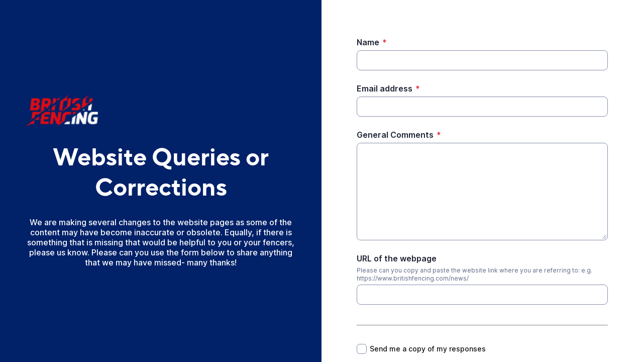

--- FILE ---
content_type: text/html;charset=UTF-8
request_url: https://app.smartsheet.com/b/form/3757e20087b748439f5775355f23de6c
body_size: 3364
content:
<!doctype html>
<html lang="en">
<head>
    <meta charset="utf-8">
    <title>Smartsheet Forms</title>
    <link rel="icon" href="https://forms.smartsheet.com/assets/form-app/favicon.png" type="image/png">
    <link rel="shortcut icon" href="https://forms.smartsheet.com/assets/form-app/favicon.png" type="image/png">
    <meta name="viewport" content="width=device-width, initial-scale=1">
    <meta name="robots" content="noindex, nofollow">
    <style>
        @import url('https://fonts.googleapis.com/css?family=Roboto+Mono|Roboto+Slab|Roboto:300,400,400i,500,700,900');
    </style>
    <style>
        body {
            -ms-text-size-adjust: auto;
            -moz-text-size-adjust: auto;
            -webkit-text-size-adjust: auto;
            font: -apple-system-body;
        }
    </style>
    <link rel="stylesheet" href="https://forms.smartsheet.com/assets/forms-ui-submit-app/bundle/main.1768432889879.css"></link>
    <script>
        window.formEndpoint = "https://forms.smartsheet.com";
        window.formDefinition = "[base64]";
        window.formToken = "qwd2t7mw9vilq0xupc6e";
        window.formAppVersion = "1.146.8";
        window.publishKey = "3757e20087b748439f5775355f23de6c";
    </script>
</head>
<body style="margin: 0px">
<div id="root"></div>
<div id="modal-root"></div>
<script src="https://forms.smartsheet.com/assets/forms-ui-submit-app/bundle/main.1768432889879.js"></script>
</body>
</html>

